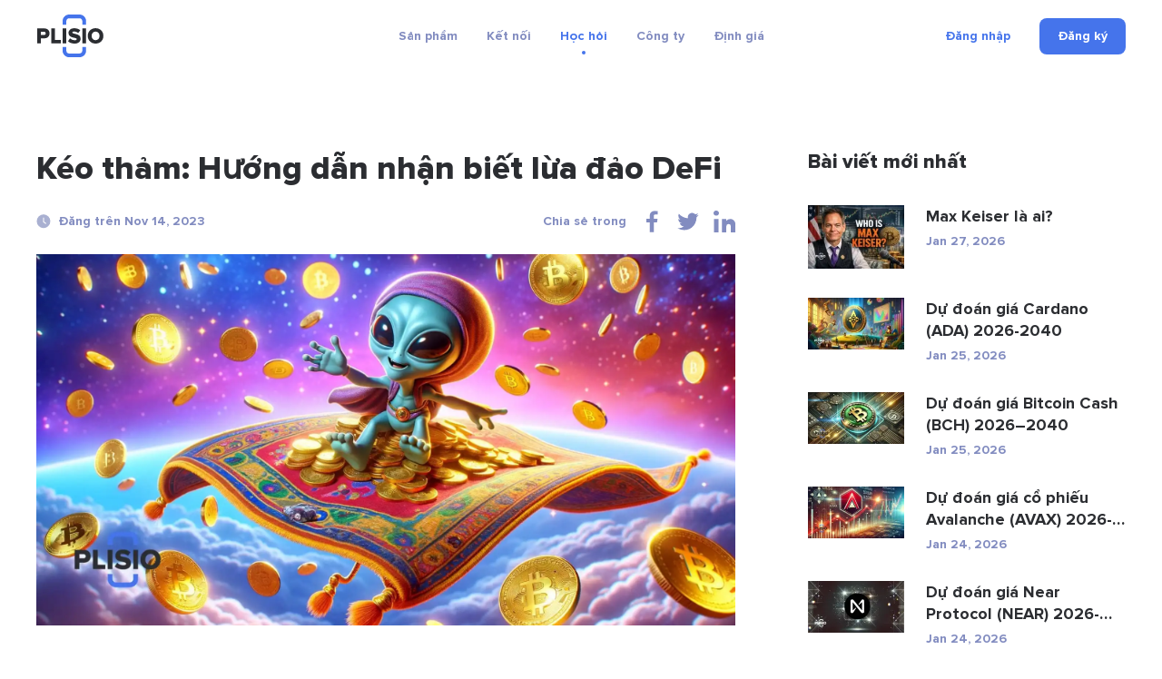

--- FILE ---
content_type: text/html; charset=UTF-8
request_url: https://plisio.net/vi/blog/rug-pulls-a-guide-to-recognizing-defi-scams
body_size: 12904
content:
<!DOCTYPE html>
<html lang="vi" dir="ltr">

<head>
  <meta charset="UTF-8">
  <meta http-equiv="X-UA-Compatible" content="IE=edge">
  <meta name="viewport" content="width=device-width, initial-scale=1">
    <title>Kéo thảm: Hướng dẫn nhận biết lừa đảo DeFi</title>

  <link rel="preload" href="/v2/fonts/ProximaNova-Bold.woff2" as="font" type="font/woff2" crossorigin>
  <link rel="preload" href="/v2/fonts/ProximaNova-Extrabld.woff2" as="font" type="font/woff2" crossorigin>
  <link rel="preload" href="/v2/fonts/SFProDisplay-Regular.woff2" as="font" type="font/woff2" crossorigin>

  
        <link rel="preconnect" href="https://stats.g.doubleclick.net">
    <link rel="dns-prefetch" href="https://stats.g.doubleclick.net">
      <link rel="preconnect" href="https://www.googletagmanager.com">
    <link rel="dns-prefetch" href="https://www.googletagmanager.com">
  
  <link rel="apple-touch-icon" sizes="57x57" href="/img/favicon/apple-icon-57x57.png">
<link rel="apple-touch-icon" sizes="60x60" href="/img/favicon/apple-icon-60x60.png">
<link rel="apple-touch-icon" sizes="72x72" href="/img/favicon/apple-icon-72x72.png">
<link rel="apple-touch-icon" sizes="76x76" href="/img/favicon/apple-icon-76x76.png">
<link rel="apple-touch-icon" sizes="114x114" href="/img/favicon/apple-icon-114x114.png">
<link rel="apple-touch-icon" sizes="120x120" href="/img/favicon/apple-icon-120x120.png">
<link rel="apple-touch-icon" sizes="144x144" href="/img/favicon/apple-icon-144x144.png">
<link rel="apple-touch-icon" sizes="152x152" href="/img/favicon/apple-icon-152x152.png">
<link rel="apple-touch-icon" sizes="180x180" href="/img/favicon/apple-icon-180x180.png">
<link rel="icon" type="image/png" sizes="192x192"  href="/img/favicon/android-icon-192x192.png">
<link rel="icon" type="image/png" sizes="32x32" href="/img/favicon/favicon-32x32.png">
<link rel="icon" type="image/png" sizes="96x96" href="/img/favicon/favicon-96x96.png">
<link rel="icon" type="image/png" sizes="16x16" href="/img/favicon/favicon-16x16.png">
<meta name="msapplication-TileColor" content="#4574eb">
<meta name="msapplication-TileImage" content="/img/favicon/ms-icon-144x144.png">
<meta name="theme-color" content="#ffffff">  <meta name="description" content="Khám phá cách phát hiện và tránh Rug Pull trong DeFi. Hướng dẫn này bao gồm các dấu hiệu chính, chiến thuật lừa đảo và chiến lược bảo vệ trong thế giới tiền điện tử.">
<meta property="og:type" content="article">
<meta property="og:url" content="https://plisio.net/vi/blog/rug-pulls-a-guide-to-recognizing-defi-scams">
<meta property="og:site_name" content="Plisio">
<meta property="og:title" content="Kéo thảm: Hướng dẫn nhận biết lừa đảo DeFi">
<meta property="og:description" content="Khám phá cách phát hiện và tránh Rug Pull trong DeFi. Hướng dẫn này bao gồm các dấu hiệu chính, chiến thuật lừa đảo và chiến lược bảo vệ trong thế giới tiền điện tử.">
<meta property="og:updated_time" content="2026-01-29">
<meta property="og:image" content="https://plisio.net/uploads/blog/Jttxwjwx1700000280.jpg">
<meta property="og:image:secure_url" content="https://plisio.net/uploads/blog/Jttxwjwx1700000280.jpg">
<meta property="twitter:title" content="Kéo thảm: Hướng dẫn nhận biết lừa đảo DeFi">
<meta property="twitter:description" content="Khám phá cách phát hiện và tránh Rug Pull trong DeFi. Hướng dẫn này bao gồm các dấu hiệu chính, chiến thuật lừa đảo và chiến lược bảo vệ trong thế giới tiền điện tử.">
<meta property="twitter:card" content="summary_large_image">
<meta property="twitter:image" content="https://plisio.net/uploads/blog/Jttxwjwx1700000280.jpg">
<meta name="csrf-param" content="_csrf">
<meta name="csrf-token" content="orOgD1dtW5RyR484G5E-mbPJvUBPG_0LvzDdjcmZarXz28RAAy8xzUt3xkhY0nT_4ozWGix-lE79HY_HgMYhxw==">

<link href="https://plisio.net/vi/blog/rug-pulls-a-guide-to-recognizing-defi-scams" rel="canonical">
<link href="https://plisio.net/uploads/blog/Jttxwjwx1700000280.jpg" rel="image_src">
<link href="https://plisio.net/blog/rug-pulls-a-guide-to-recognizing-defi-scams" rel="alternate" hreflang="en">
<link href="https://plisio.net/ar/blog/rug-pulls-a-guide-to-recognizing-defi-scams" rel="alternate" hreflang="ar">
<link href="https://plisio.net/de/blog/rug-pulls-a-guide-to-recognizing-defi-scams" rel="alternate" hreflang="de">
<link href="https://plisio.net/el/blog/rug-pulls-a-guide-to-recognizing-defi-scams" rel="alternate" hreflang="el">
<link href="https://plisio.net/es/blog/rug-pulls-a-guide-to-recognizing-defi-scams" rel="alternate" hreflang="es">
<link href="https://plisio.net/fa/blog/rug-pulls-a-guide-to-recognizing-defi-scams" rel="alternate" hreflang="fa">
<link href="https://plisio.net/fr/blog/rug-pulls-a-guide-to-recognizing-defi-scams" rel="alternate" hreflang="fr">
<link href="https://plisio.net/hi/blog/rug-pulls-a-guide-to-recognizing-defi-scams" rel="alternate" hreflang="hi">
<link href="https://plisio.net/id/blog/rug-pulls-a-guide-to-recognizing-defi-scams" rel="alternate" hreflang="id">
<link href="https://plisio.net/it/blog/rug-pulls-a-guide-to-recognizing-defi-scams" rel="alternate" hreflang="it">
<link href="https://plisio.net/ja/blog/rug-pulls-a-guide-to-recognizing-defi-scams" rel="alternate" hreflang="ja">
<link href="https://plisio.net/ko/blog/rug-pulls-a-guide-to-recognizing-defi-scams" rel="alternate" hreflang="ko">
<link href="https://plisio.net/pl/blog/rug-pulls-a-guide-to-recognizing-defi-scams" rel="alternate" hreflang="pl">
<link href="https://plisio.net/pt/blog/rug-pulls-a-guide-to-recognizing-defi-scams" rel="alternate" hreflang="pt">
<link href="https://plisio.net/ru/blog/rug-pulls-a-guide-to-recognizing-defi-scams" rel="alternate" hreflang="ru">
<link href="https://plisio.net/th/blog/rug-pulls-a-guide-to-recognizing-defi-scams" rel="alternate" hreflang="th">
<link href="https://plisio.net/tr/blog/rug-pulls-a-guide-to-recognizing-defi-scams" rel="alternate" hreflang="tr">
<link href="https://plisio.net/uk/blog/rug-pulls-a-guide-to-recognizing-defi-scams" rel="alternate" hreflang="uk">
<link href="https://plisio.net/vi/blog/rug-pulls-a-guide-to-recognizing-defi-scams" rel="alternate" hreflang="vi">
<link href="https://plisio.net/zh/blog/rug-pulls-a-guide-to-recognizing-defi-scams" rel="alternate" hreflang="zh">
<link href="/v2/styles/main.css?v=1748873027" rel="stylesheet">

  <!-- Google Tag Manager -->
  <script>(function(w,d,s,l,i){w[l]=w[l]||[];w[l].push({'gtm.start':
  new Date().getTime(),event:'gtm.js'});var f=d.getElementsByTagName(s)[0],
  j=d.createElement(s),dl=l!='dataLayer'?'&l='+l:'';j.async=true;j.src=
  'https://www.googletagmanager.com/gtm.js?id='+i+dl;f.parentNode.insertBefore(j,f);
  })(window,document,'script','dataLayer','GTM-5T5S555V');</script>
  <!-- End Google Tag Manager -->

  <script src="https://cdn.onesignal.com/sdks/OneSignalSDK.js" async=""></script>
  <script>
    var OneSignal = window.OneSignal || [];
    OneSignal.push(function() {
      OneSignal.init({
        appId: 'f6d5b4fb-3dec-419f-afde-9c3e7ada34af',
        allowLocalhostAsSecureOrigin: 0      });
    });
  </script>

  <script>
    localStorage.setItem('locale', 'vi')
  </script>
    <script type="application/ld+json">{"@context":"https:\/\/schema.org","@type":"BlogPosting","headline":"Kéo thảm: Hướng dẫn nhận biết lừa đảo DeFi","description":"Khám phá cách phát hiện và tránh Rug Pull trong DeFi. Hướng dẫn này bao gồm các dấu hiệu chính, chiến thuật lừa đảo và chiến lược bảo vệ trong thế giới tiền điện tử.","author":{"@type":"Person","name":"Anonymous"},"publisher":{"@type":"Organization","name":"Plisio","logo":{"@type":"ImageObject","url":"https:\/\/plisio.net\/v2\/images\/logo-color.svg"}},"datePublished":"2023-11-14","dateModified":"2024-02-06","image":"https:\/\/plisio.net\/uploads\/blog\/Jttxwjwx1700000280.jpg","mainEntityOfPage":{"@type":"WebPage","@id":"https:\/\/plisio.net\/vi\/blog\/rug-pulls-a-guide-to-recognizing-defi-scams"}}</script></head>

<body class="page page--blog-article" itemscope itemtype="http://schema.org/WebSite">
  
  <!-- Google Tag Manager (noscript) -->
  <noscript><iframe src="https://www.googletagmanager.com/ns.html?id=GTM-5T5S555V"
  height="0" width="0" style="display:none;visibility:hidden"></iframe></noscript>
  <!-- End Google Tag Manager (noscript) -->

  <!-- wrapper-->
  <div class="wrapper">
    <link itemprop="url" href="https://plisio.net/blog/rug-pulls-a-guide-to-recognizing-defi-scams" />
    <meta itemprop="name" content="Plisio">
    <meta itemprop="description" content="Plisio is a payment gateway for Bitcoin, Litecoin, Ethereum and 30 other cryptocurrencies. With our API any website can accept crypto payments.">

    
    <!-- header-->
    <header class="header " data-controller="header">
      <div class="container">
        <div class="header__inner">

          <!-- logo-->
          <div class="header__logo-container">
            <a class="header-logo" href="/vi">
              <img src="/v2/images/logo-color.svg" alt="Plisio logo" width="75" height="48">
            </a>
          </div>

          <!-- navigation-->
          <div class="header__nav-container">
            <div class="nav" data-controller="nav" data-nav-target="main">

              <!-- burger-->
              <button class="nav__burger" data-action="click->nav#open">
                <svg class="icon">
                  <use xlink:href="/v2/icons/sprite.svg#icons-menu"></use>
                </svg>
              </button>

              <!-- body-->
              <div class="nav__body">

                <!-- overlay-->
                <div class="nav__overlay" data-nav-target="overlay" data-action="click->nav#close"></div>

                <!-- menu-->
                
<nav class="nav__menu">
  <ul class="nav__list">

      <li class="nav__item has-submenu ">
      
<span class="nav__link " data-nav-target="submenuExpander">
  Sản phẩm  <svg class="icon nav__link-chevron" aria-hidden="true">
    <use xlink:href="/v2/icons/sprite.svg#icons-arrow-down"></use>
  </svg>  
</span>

              <ul class="nav__submenu nav-submenu">
                    <li class="nav-submenu__item " >
            
<a class="nav-submenu__link" href="/vi">
  <svg class="icon nav-submenu__link-icon" aria-hidden="true">
    <use xlink:href="/v2/icons/sprite.svg#icons-shopping"></use>
  </svg>
  <div class="nav-submenu__link-body">
    <div class="nav-submenu__link-title">Cổng thanh toán tiền điện tử</div>
    <small class="nav-submenu__link-desc">Cách mạng hóa thanh toán</small>
  </div>
</a>

          </li>
                    <li class="nav-submenu__item " >
            
<a class="nav-submenu__link" href="/vi/personal">
  <svg class="icon nav-submenu__link-icon" aria-hidden="true">
    <use xlink:href="/v2/icons/sprite.svg#icons-wallet"></use>
  </svg>
  <div class="nav-submenu__link-body">
    <div class="nav-submenu__link-title">Ví tiền điện tử</div>
    <small class="nav-submenu__link-desc">Bảo mật tài sản kỹ thuật số</small>
  </div>
</a>

          </li>
                    <li class="nav-submenu__item " >
            
<a class="nav-submenu__link" href="/vi/crypto-invoice">
  <svg class="icon nav-submenu__link-icon" aria-hidden="true">
    <use xlink:href="/v2/icons/sprite.svg#icons-invoice"></use>
  </svg>
  <div class="nav-submenu__link-body">
    <div class="nav-submenu__link-title">Hóa đơn tiền điện tử</div>
    <small class="nav-submenu__link-desc">Giải pháp thanh toán dễ dàng</small>
  </div>
</a>

          </li>
                    <li class="nav-submenu__item " >
            
<a class="nav-submenu__link" href="/vi/mass-payouts">
  <svg class="icon nav-submenu__link-icon" aria-hidden="true">
    <use xlink:href="/v2/icons/sprite.svg#icons-mass-payouts"></use>
  </svg>
  <div class="nav-submenu__link-body">
    <div class="nav-submenu__link-title">Xuất chi hàng loạt</div>
    <small class="nav-submenu__link-desc">Chuyển khoản số lượng lớn được sắp xếp hợp lý</small>
  </div>
</a>

          </li>
                    <li class="nav-submenu__item " >
            
<a class="nav-submenu__link" href="/vi/white-label">
  <svg class="icon nav-submenu__link-icon" aria-hidden="true">
    <use xlink:href="/v2/icons/sprite.svg#icons-guarantee"></use>
  </svg>
  <div class="nav-submenu__link-body">
    <div class="nav-submenu__link-title">White Label</div>
    <small class="nav-submenu__link-desc">Giải pháp thương hiệu tùy chỉnh</small>
  </div>
</a>

          </li>
                    <li class="nav-submenu__item " >
            
<a class="nav-submenu__link" href="/vi/donate-page">
  <svg class="icon nav-submenu__link-icon" aria-hidden="true">
    <use xlink:href="/v2/icons/sprite.svg#icons-gift"></use>
  </svg>
  <div class="nav-submenu__link-body">
    <div class="nav-submenu__link-title">Donations</div>
    <small class="nav-submenu__link-desc">Trao quyền cho đi bằng tiền điện tử</small>
  </div>
</a>

          </li>
                  </ul>
          </li>
      <li class="nav__item has-submenu ">
      
<span class="nav__link " data-nav-target="submenuExpander">
  Kết nối  <svg class="icon nav__link-chevron" aria-hidden="true">
    <use xlink:href="/v2/icons/sprite.svg#icons-arrow-down"></use>
  </svg>  
</span>

              <ul class="nav__submenu nav-submenu">
                    <li class="nav-submenu__item " >
            
<a class="nav-submenu__link" href="/vi/documentation">
  <svg class="icon nav-submenu__link-icon" aria-hidden="true">
    <use xlink:href="/v2/icons/sprite.svg#icons-automation"></use>
  </svg>
  <div class="nav-submenu__link-body">
    <div class="nav-submenu__link-title">API</div>
    <small class="nav-submenu__link-desc">Hội nhập & đổi mới</small>
  </div>
</a>

          </li>
                    <li class="nav-submenu__item " >
            
<a class="nav-submenu__link" href="/vi/integrations">
  <svg class="icon nav-submenu__link-icon" aria-hidden="true">
    <use xlink:href="/v2/icons/sprite.svg#icons-api"></use>
  </svg>
  <div class="nav-submenu__link-body">
    <div class="nav-submenu__link-title">Giải pháp tích hợp</div>
    <small class="nav-submenu__link-desc">Các plugin và thư viện được tối ưu hóa để tích hợp trơn tru</small>
  </div>
</a>

          </li>
                  </ul>
          </li>
      <li class="nav__item has-submenu  is-active">
      
<span class="nav__link " data-nav-target="submenuExpander">
  Học hỏi  <svg class="icon nav__link-chevron" aria-hidden="true">
    <use xlink:href="/v2/icons/sprite.svg#icons-arrow-down"></use>
  </svg>  
</span>

              <ul class="nav__submenu nav-submenu">
                    <li class="nav-submenu__item  is-active" >
            
<a class="nav-submenu__link" href="/vi/blog">
  <svg class="icon nav-submenu__link-icon" aria-hidden="true">
    <use xlink:href="/v2/icons/sprite.svg#icons-document"></use>
  </svg>
  <div class="nav-submenu__link-body">
    <div class="nav-submenu__link-title">Blog</div>
    <small class="nav-submenu__link-desc">Thông tin chi tiết và cập nhật</small>
  </div>
</a>

          </li>
                    <li class="nav-submenu__item " >
            
<a class="nav-submenu__link" href="/vi/faq">
  <svg class="icon nav-submenu__link-icon" aria-hidden="true">
    <use xlink:href="/v2/icons/sprite.svg#icons-question"></use>
  </svg>
  <div class="nav-submenu__link-body">
    <div class="nav-submenu__link-title">Câu hỏi thường gặp</div>
    <small class="nav-submenu__link-desc">Làm rõ các truy vấn của bạn</small>
  </div>
</a>

          </li>
                    <li class="nav-submenu__item " >
            
<span class="nav-submenu__link js_intercomToggle">
  <svg class="icon nav-submenu__link-icon" aria-hidden="true">
    <use xlink:href="/v2/icons/sprite.svg#icons-support"></use>
  </svg>
  <div class="nav-submenu__link-body">
    <div class="nav-submenu__link-title">Giúp đỡ</div>
    <small class="nav-submenu__link-desc">Hỗ trợ và hướng dẫn</small>
  </div>
</span>
          </li>
                  </ul>
          </li>
      <li class="nav__item has-submenu ">
      
<span class="nav__link " data-nav-target="submenuExpander">
  Công ty  <svg class="icon nav__link-chevron" aria-hidden="true">
    <use xlink:href="/v2/icons/sprite.svg#icons-arrow-down"></use>
  </svg>  
</span>

              <ul class="nav__submenu nav-submenu">
                    <li class="nav-submenu__item " >
            
<a class="nav-submenu__link" href="/vi/security">
  <svg class="icon nav-submenu__link-icon" aria-hidden="true">
    <use xlink:href="/v2/icons/sprite.svg#icons-shield"></use>
  </svg>
  <div class="nav-submenu__link-body">
    <div class="nav-submenu__link-title">Bảo vệ</div>
    <small class="nav-submenu__link-desc">Bảo vệ tài sản kỹ thuật số của bạn</small>
  </div>
</a>

          </li>
                    <li class="nav-submenu__item " >
            
<a class="nav-submenu__link" href="/vi/bug-bounty">
  <svg class="icon nav-submenu__link-icon" aria-hidden="true">
    <use xlink:href="/v2/icons/sprite.svg#icons-bug"></use>
  </svg>
  <div class="nav-submenu__link-body">
    <div class="nav-submenu__link-title">Tiền thưởng lỗi</div>
    <small class="nav-submenu__link-desc">Khen thưởng nghiên cứu bảo mật</small>
  </div>
</a>

          </li>
                    <li class="nav-submenu__item " >
            
<a class="nav-submenu__link" href="/vi/affiliate-program">
  <svg class="icon nav-submenu__link-icon" aria-hidden="true">
    <use xlink:href="/v2/icons/sprite.svg#icons-people"></use>
  </svg>
  <div class="nav-submenu__link-body">
    <div class="nav-submenu__link-title">Affiliate Program</div>
    <small class="nav-submenu__link-desc">Earn extra income</small>
  </div>
</a>

          </li>
                    <li class="nav-submenu__item " >
            
<a class="nav-submenu__link" href="/vi/contacts">
  <svg class="icon nav-submenu__link-icon" aria-hidden="true">
    <use xlink:href="/v2/icons/sprite.svg#icons-chat"></use>
  </svg>
  <div class="nav-submenu__link-body">
    <div class="nav-submenu__link-title">Liên hệ chúng tôi</div>
    <small class="nav-submenu__link-desc">Hãy liên hệ để được hỗ trợ</small>
  </div>
</a>

          </li>
                  </ul>
          </li>
      <li class="nav__item  ">
      
<a class="nav__link" href="/vi/pricing">
  Định giá</a>


          </li>
    </ul>
</nav>
              </div>
            </div>
          </div>

          <!-- access-->
          <div class="header__user-container">
                          

<div class="header__user-container">
  <div class="header-access">
    <a class="header-access__login-icon link" href="/account/login">
      <svg class="icon">
        <use xlink:href="/v2/icons/sprite.svg#icons-user"></use>
      </svg>
    </a>
    <div class="header-access__buttons">
      <a class="header-access__login link text-accent-h5" href="/account/login">
        Đăng nhập      </a>
      <a class="btn--primary btn btn--md" href="/account/signup" data-header-target="signup">
        <div class="btn__label">
          Đăng ký        </div>
      </a>
    </div>
  </div>
</div>
                      </div>
        </div>
      </div>
    </header>

    <!-- main-->
    <main class="main">
      
<!-- Blog article-->
<section class="section section--loose" style="--pb: 80px;">
  <div class="container">
    <div class="blog-layout">
      <article class="blog-layout__article blog-article">
        <!-- title-->
        <h1 class="blog-article__title">Kéo thảm: Hướng dẫn nhận biết lừa đảo DeFi</h1>

        <!-- meta-->
        <div class="blog-article__meta">
          <!-- date-->
          <div class="blog-article__date">
            <svg class="icon">
              <use xlink:href="/v2/icons/sprite.svg#icons-clock"></use>
            </svg>Đăng trên Nov 14, 2023          </div>
          <!-- share-->
          <div class="blog-article__share">
            <div class="share" data-controller="share">
              <div class="share__label">Chia sẻ trong</div>
              <ul class="share__list">
                                <li class="share__item">
                  <button class="share__btn link" data-action="click->share#sharePage" data-share-network-param="facebook">
                  <svg class="icon">
                    <use xlink:href="/v2/icons/sprite.svg#icons-social-facebook"></use>
                  </svg>
                  </button>
                </li>
                                <li class="share__item">
                  <button class="share__btn link" data-action="click->share#sharePage" data-share-network-param="twitter">
                  <svg class="icon">
                    <use xlink:href="/v2/icons/sprite.svg#icons-social-twitter"></use>
                  </svg>
                  </button>
                </li>
                                <li class="share__item">
                  <button class="share__btn link" data-action="click->share#sharePage" data-share-network-param="linkedin">
                  <svg class="icon">
                    <use xlink:href="/v2/icons/sprite.svg#icons-social-linkedin"></use>
                  </svg>
                  </button>
                </li>
                              </ul>
            </div>
          </div>
        </div>
        <!-- image-->
                        <picture>
                <source type="image/webp" srcset="https://plisio.net/uploads/blog/Jttxwjwx1700000280.webp" media="(min-width: 992px)">
                <source type="image/webp" srcset="https://plisio.net/uploads/blog/Jttxwjwx1700000280_1280x680.webp" media="(min-width: 760px)">
                <source type="image/webp" srcset="https://plisio.net/uploads/blog/Jttxwjwx1700000280_800x425.webp">
                <img class="blog-article__image" src="https://plisio.net/uploads/blog/Jttxwjwx1700000280.jpg" alt="Kéo thảm: Hướng dẫn nhận biết lừa đảo DeFi" width="1280" height="680" loading="eager">
              </picture>
                  <!-- text-->
                <article class="blog-article__text prose">
          <p style="text-align:justify;">Các nhà đầu tư khôn ngoan liên tục tìm kiếm các dự án ở giai đoạn đầu sẵn sàng thành công. Việc tham gia sớm có thể dẫn đến lợi nhuận đáng kể – lấy ví dụ về cặp song sinh Winkelvoss, người đã đầu tư vào Bitcoin (BTC) gần mười năm trước, hiện là tỷ phú. Tuy nhiên, việc bốc đồng nhảy vào các dự án mà không có nghiên cứu toàn diện có thể dẫn đến hủy hoại tài chính, giống như các nhà đầu tư đã mất 2,6 triệu USD trong vụ lừa đảo Baller Ape Club NFT.</p><p style="text-align:justify;"> Thế giới tiền điện tử đầy rẫy những cơ hội có rủi ro cao nhưng có lợi nhuận cao, được đánh dấu bằng hàng loạt dự án mới tạo ra sự phấn khích và đầu tư. Tuy nhiên, không giống như các thị trường được quản lý truyền thống, lĩnh vực tiền điện tử còn non trẻ, với những kẻ lừa đảo độc hại phát minh ra những cách mới để đánh lừa các nhà đầu tư.</p><p style="text-align:justify;"> Một trò lừa đảo tiền điện tử phổ biến là trò " <strong>kéo thảm</strong> ". Các nhà phát triển hoặc người sáng tạo quảng cáo một đồng xu mới hoặc <a href="https://plisio.net/blog/what-is-nft" style="text-decoration:none;"><u>NFT</u></a> , sau đó biến mất cùng với số tiền đầu tư. Việc truy tìm những kẻ lừa đảo này sau vụ việc là một thách thức do tính chất phi tập trung, ẩn danh của blockchain, giúp bảo vệ danh tính của chúng.</p><h2> Sức hút của tiền điện tử là gì?</h2><p style="text-align:justify;"> Trong thế giới tiền điện tử, hiện tượng 'kéo thảm' xảy ra khi các nhà phát triển dự án đột ngột và cố tình từ bỏ một công ty khởi nghiệp sau khi đảm bảo được niềm tin và nguồn vốn của các nhà đầu tư, để lại một tài sản vô giá trị. Thuật ngữ này bắt nguồn từ hành động kéo tấm thảm ra khỏi người ai đó. Kéo thảm phổ biến trong các lĩnh vực như tài chính phi tập trung ( <a href="https://plisio.net/blog/defi" style="text-decoration:none;"><u>DeFi</u></a> ), NFT, <a href="https://plisio.net/blog/what-is-web3" style="text-decoration:none;"><u>Web3</u></a> và các dự án metaverse khác nhau. Vào năm 2021, chúng chiếm 37% tổng doanh thu lừa đảo tiền điện tử, lên tới hơn 2,8 tỷ USD.</p><p style="text-align:justify;"> Quá trình này thường bắt đầu bằng việc tạo một mã thông báo tiền điện tử mới, sau đó được liệt kê trên một sàn giao dịch phi tập trung và kết hợp với một đồng tiền lớn như Ethereum. Những kẻ lừa đảo tận dụng sức mạnh tiếp thị của mạng xã hội để khởi động một chiến dịch quảng cáo hấp dẫn, thu hút các nhà đầu tư với lời hứa hẹn về lợi nhuận phi thường, giống như kế hoạch Ponzi. Khi giá trị của mã thông báo tăng lên, nhóm phát triển cuối cùng sẽ bán cổ phần của họ, trốn thoát bằng tiền của nhà đầu tư.</p><p style="text-align:justify;"> Việc kéo thảm đặc biệt lan tràn trong DeFi do dễ dàng tạo mã thông báo mới và niêm yết chúng trên các sàn giao dịch phi tập trung mà không cần kiểm tra mã, điều này rất cần thiết để kiểm tra các lỗ hổng hợp đồng thông minh. Kiểu lừa đảo này làm tăng thêm sự ngờ vực vào một thị trường vốn nổi tiếng với tính biến động của nó, đánh dấu hệ sinh thái tiền điện tử và DeFi là miền Tây hoang dã kỹ thuật số</p><h3> Các loại kéo thảm</h3><p style="text-align:justify;"> Tấm thảm kéo quả cầu tiền điện tử biểu hiện ở hai dạng chính: cứng và mềm. Một cú kéo thảm cứng diễn ra đột ngột và bất ngờ, khiến giá trị token giảm mạnh xuống 0 ngay lập tức, báo hiệu cho các nhà đầu tư rằng họ đã bị lừa gạt và những người sáng tạo đã từ bỏ dự án. Mặt khác, một tình huống kéo thảm mềm sẽ diễn ra trong một thời gian dài hơn, nơi các nhà phát triển duy trì bề ngoài cam kết với dự án trong khi lén lút bán bớt cổ phiếu coin của họ.</p><p style="text-align:justify;"> Những hành vi gian lận này thuộc ba loại: trộm cắp thanh khoản, hạn chế lệnh bán và bán phá giá.</p><ul><li> <strong>Trộm cắp thanh khoản</strong> :</li></ul><p style="text-align:justify;"> Hình thức lừa đảo thoát thường xuyên nhất, đánh cắp thanh khoản, xảy ra khi người tạo mã thông báo rút tất cả số tiền gộp vào một dự án. Nền tảng giao dịch DeFi phụ thuộc vào bộ sưu tập mã thông báo tiền điện tử để cho phép giao dịch, trao đổi hoặc cho vay, thường được bảo đảm bằng hợp đồng thông minh. Tuy nhiên, nếu các nhà phát triển thiết kế các hợp đồng này có động cơ thầm kín, họ có thể khai thác hệ thống này để có quyền truy cập và trích xuất số tiền bị khóa. Điều này dẫn đến mã thông báo gốc của dự án mất hết giá trị.</p><ul><li> <strong>Lệnh bán giới hạn</strong> :</li></ul><p style="text-align:justify;"> Theo cách tiếp cận tinh vi hơn này, những kẻ lừa đảo hạn chế hoặc chặn hoàn toàn khả năng bán tiền trên nền tảng. Khi một sàn giao dịch thu được lưu lượng truy cập đáng kể, những kẻ lừa đảo đằng sau nó có thể thay đổi mã của dự án để chỉ cho phép mua chứ không cho phép bán mã thông báo gốc. Chiến thuật này thường liên quan đến việc thao túng công nghệ hợp đồng thông minh, chuyển tiền trực tiếp cho các nhà phát triển tham nhũng, khiến người dùng hợp pháp không thể bán cổ phần của họ.</p><ul><li> <strong>Đổ rác</strong> :</li></ul><p style="text-align:justify;"> Còn được gọi là "pump-and-dump", phương pháp này dựa vào việc tạo ra sự phấn khích giả tạo, thường là thông qua mạng xã hội, về một token mới được liên kết với một dự án có vẻ đầy hứa hẹn. Các nhà đầu tư bị thu hút, làm tăng giá trị của mã thông báo. Vào lúc cao điểm, các nhà phát triển bán hết cổ phần của họ và thoát ra, khiến giá trị của mã thông báo giảm mạnh, gây bất lợi cho các nhà đầu tư còn lại.</p><p style="text-align:justify;"> Tất cả các chiến thuật này, cho dù thông qua việc khai thác ngay lập tức, thao túng quyền bán hay thao túng thị trường có tổ chức, đều có chung mục tiêu cuối cùng là tối đa hóa lợi nhuận một cách bất hợp pháp gây thiệt hại cho các nhà đầu tư không nghi ngờ.</p><h2> <strong>Tấm thảm lớn nhất từ trước đến nay</strong></h2><p style="text-align:justify;"> Hiểu được các hoạt động kéo thảm tiền điện tử và các hình thức chính của chúng là rất quan trọng, đặc biệt là trong bối cảnh một số hoạt động kéo thảm lớn nhất và khét tiếng nhất trong thế giới tiền điện tử:</p><ul><li> <strong>OneCoin</strong> : Một kế hoạch Ponzi dựa trên tiền điện tử khét tiếng do Ruja Ignatova lãnh đạo, người đã biến mất vào năm 2017 sau khi huy động được 4 tỷ USD. OneCoin hoạt động giống như một chương trình tiếp thị đa cấp, bán tài liệu giáo dục hơn là một loại tiền điện tử chức năng. Người sáng lập đã biến mất vào năm 2017, để lại cho anh trai cô phụ trách, người sau đó bị bắt vào năm 2019 vì tội lừa đảo và rửa tiền.</li><li> <strong>Thodex</strong> : Năm 2021, Thổ Nhĩ Kỳ mở cuộc điều tra Thodex và người sáng lập Fatih Faruk Ozer vì tội lừa đảo và thành lập tổ chức tội phạm. Thodex đã đình chỉ hoạt động với lý do đề nghị hợp tác, không bao giờ tiếp tục, với khối lượng giao dịch được báo cáo lên tới hàng tỷ.</li><li> <strong>Anubis Dao</strong> : Mặc dù thiếu trang web nhưng dự án này đã huy động được 60 triệu đô la ETH thông qua việc bán mã thông báo. Vài giờ sau khi bán, số tiền đã được chuyển đến một địa chỉ khác và không bao giờ lấy lại được, cho thấy rủi ro khi đầu tư vào các dự án không có dấu chân kỹ thuật số mạnh mẽ.</li><li> <strong>Defi100 Coin</strong> : Được biết đến với hành vi lừa đảo trắng trợn, dự án Defi100 đã hiển thị một thông báo trên trang web của mình một cách công khai thừa nhận hành vi lừa đảo và chế nhạo các nhà đầu tư. Những người sáng tạo được cho là đã kiếm được khoảng 32 triệu đô la từ quỹ đầu tư.</li><li> <strong>Nam châm ổn định</strong> : Trò lừa đảo này trị giá hơn 27 triệu USD, đã khai thác các lỗ hổng trong hệ thống xác minh Etherscan và BscScam, cho phép những kẻ lừa đảo sử dụng thư viện mã khác với thư viện được đề cập trong mã nguồn.</li><li> <strong>Luna Yield</strong> : Hứa hẹn về việc canh tác năng suất được tối ưu hóa, Luna Yield biến mất với khoảng 6,7 triệu đô la, chuyển tiền thông qua Tornado cash để trốn tránh việc truy tìm và đóng cửa mọi hiện diện kỹ thuật số.</li><li> <strong>Dự án Swipathefox</strong> : Được khởi xướng bởi ngôi sao NBA De'Aaron Fox, dự án NFT này đã tạo ra sự phấn khích đáng kể nhưng đột ngột bị bỏ dở, khiến các nhà đầu tư lỗ 1,5 triệu USD. Việc đóng cửa đột ngột của dự án nêu bật những rủi ro của các dự án đầu tư tiền điện tử được người nổi tiếng chứng thực.</li><li> <strong>Iron Finance</strong> : Trường hợp này liên quan đến việc cá voi bán tháo hàng loạt trong nhóm thanh khoản của Iron Finance, ảnh hưởng mạnh mẽ đến giá trị của TITAN và dẫn đến sự sụp đổ của nó. Nền tảng này vẫn tiếp tục hoạt động nhưng TITAN không còn được sử dụng nữa, điều này cho thấy động lực thị trường và hành vi của nhà đầu tư có thể nhanh chóng ảnh hưởng đến sự ổn định của mã thông báo như thế nào.</li></ul><p style="text-align:justify;"> Mỗi trường hợp này đều nhấn mạnh các phương pháp và quy mô đa dạng của việc lôi kéo tiền điện tử, từ các kế hoạch Ponzi cho đến sự thừa nhận gian lận trắng trợn, cho thấy bản chất không ổn định và đôi khi nguy hiểm của bối cảnh đầu tư tiền điện tử.</p><h3> Làm thế nào để tránh kéo thảm</h3><p style="text-align:justify;"> Để bảo vệ khỏi việc trở thành nạn nhân của trò kéo thảm trong thế giới tiền điện tử, có một số phương pháp hay nhất mà khi kết hợp với các biện pháp bảo vệ khác có thể làm giảm đáng kể rủi ro:</p><ul><li> <strong>Nghiên cứu chuyên sâu</strong> : Trước khi đầu tư hãy nghiên cứu kỹ lưỡng dự án. Tìm kiếm các dấu hiệu minh bạch, chẳng hạn như khả năng hiển thị của nhóm phát triển, lịch sử dự án trước đây của họ và vị thế của họ trong cộng đồng tiền điện tử.</li><li> <strong>Cảnh giác với các nhóm ẩn danh</strong> : Các dự án do các nhóm hoàn toàn ẩn danh dẫn đầu sẽ có nhiều rủi ro hơn. Mặc dù tính ẩn danh không tự động ngụ ý gian lận nhưng nó thiếu trách nhiệm giải trình, đây có thể là một dấu hiệu cảnh báo.</li><li> <strong>Báo cáo kiểm toán</strong> : Kiểm tra xem dự án đã được kiểm toán bởi bên thứ ba có uy tín hay chưa. Xem xét cẩn thận báo cáo kiểm toán để tìm bất kỳ lỗ hổng nào được nêu bật.</li><li> <strong>Sự tham gia của cộng đồng</strong> : Tích cực tương tác với cộng đồng của dự án trên các nền tảng như <a href="https://plisio.net/blog/telegram-scams" style="text-decoration:none;"><u>Telegram</u></a> và Discord. Đặt câu hỏi và đánh giá phản hồi của cộng đồng. Một cộng đồng bí mật hoặc thù địch với các câu hỏi có thể là dấu hiệu của các vấn đề cơ bản.</li><li> <strong>Tiết chế khoản đầu tư của bạn</strong> : Nếu bạn quan tâm đến một dự án nhưng vẫn không chắc chắn, hãy cân nhắc bắt đầu với một khoản đầu tư nhỏ hơn để giảm thiểu những tổn thất có thể xảy ra.</li><li> <strong>Phân tích thanh khoản</strong> : Đối với các dự án DeFi, hãy xác minh mức thanh khoản và thời gian khóa tiền. Điều này có thể ngăn chặn việc rút tiền đột ngột và quy mô lớn. Kiểm tra sách trắng và hợp đồng thông minh của dự án để biết chi tiết và những lỗ hổng tiềm ẩn có thể cho phép các nhà phát triển rút tiền bất ngờ.</li><li> <strong>Cập nhật thông tin</strong> : Bối cảnh của các vụ lừa đảo tiền điện tử ngày càng phát triển. Luôn cập nhật các chiến thuật lừa đảo mới nhất có thể hỗ trợ phát hiện sớm mối đe dọa.</li><li> <strong>Chủ nghĩa hoài nghi lành mạnh</strong> : Tiếp cận những lời hứa quá lạc quan một cách thận trọng. Những lời đề nghị có vẻ quá hấp dẫn để có thể trở thành hiện thực, đặc biệt là những lời đề nghị mang lại lợi nhuận cao, thường là lừa đảo.</li></ul><p style="text-align:justify;"> Việc kết hợp các chiến lược này vào quy trình thẩm định của bạn có thể mang lại khả năng bảo vệ mạnh mẽ hơn trước các phương pháp ngày càng tinh vi và đa dạng được sử dụng trong các hoạt động kéo thảm tiền điện tử. Điều quan trọng cần nhớ là mặc dù không có biện pháp đơn lẻ nào là hoàn hảo, nhưng sự kết hợp của các phương pháp này sẽ nâng cao đáng kể khả năng của bạn trong việc phân biệt các dự án hợp pháp với các dự án lừa đảo.</p>                            </article>
        <!-- bottom-->
        <div class="blog-article__bottom">
          <div class="share" data-controller="share">
            <div class="share__label">Chia sẻ trong</div>
            <ul class="share__list">
                              <li class="share__item">
                  <button class="share__btn link" data-action="click->share#sharePage" data-share-network-param="facebook">
                  <svg class="icon">
                    <use xlink:href="/v2/icons/sprite.svg#icons-social-facebook"></use>
                  </svg>
                  </button>
                </li>
                              <li class="share__item">
                  <button class="share__btn link" data-action="click->share#sharePage" data-share-network-param="twitter">
                  <svg class="icon">
                    <use xlink:href="/v2/icons/sprite.svg#icons-social-twitter"></use>
                  </svg>
                  </button>
                </li>
                              <li class="share__item">
                  <button class="share__btn link" data-action="click->share#sharePage" data-share-network-param="linkedin">
                  <svg class="icon">
                    <use xlink:href="/v2/icons/sprite.svg#icons-social-linkedin"></use>
                  </svg>
                  </button>
                </li>
                          </ul>
          </div>
        </div>
      </article>
      <aside class="blog-layout__last">
        <div class="blog-last">
          <div class="blog-last__title">Bài viết mới nhất</div>
          <div class="blog-last__body">
                      <a href="/vi/blog/who-is-max-keiser" class="blog-last__item">
                    <picture class="blog-last__item-picture">
                <source type="image/webp" srcset="https://plisio.net/uploads/blog/yA2Otvvc1769523364_212x113.webp">
                <img src="https://plisio.net/uploads/blog/yA2Otvvc1769523364.jpg" alt="Max Keiser là ai?" width="106" height="57" loading="lazy" class="blog-last__item-image">
            </picture>
              <div class="blog-last__item-body">
        <h3 class="blog-last__item-title">Max Keiser là ai?</h3>
        <time class="blog-last__item-date">Jan 27, 2026</time>
      </div>
    </a>
          <a href="/vi/blog/cardano-ada-price-prediction" class="blog-last__item">
                    <picture class="blog-last__item-picture">
                <source type="image/webp" srcset="https://plisio.net/uploads/blog/3qKp94CM1714478109_212x113.webp">
                <img src="https://plisio.net/uploads/blog/3qKp94CM1714478109.jpg" alt="Dự đoán giá Cardano (ADA) 2026-2040" width="106" height="57" loading="lazy" class="blog-last__item-image">
            </picture>
              <div class="blog-last__item-body">
        <h3 class="blog-last__item-title">Dự đoán giá Cardano (ADA) 2026-2040</h3>
        <time class="blog-last__item-date">Jan 25, 2026</time>
      </div>
    </a>
          <a href="/vi/blog/bitcoin-cash-bch-price-prediction" class="blog-last__item">
                    <picture class="blog-last__item-picture">
                <source type="image/webp" srcset="https://plisio.net/uploads/blog/alwOXpYi1727797955_212x113.webp">
                <img src="https://plisio.net/uploads/blog/alwOXpYi1727797955.jpg" alt="Dự đoán giá Bitcoin Cash (BCH) 2026–2040" width="106" height="57" loading="lazy" class="blog-last__item-image">
            </picture>
              <div class="blog-last__item-body">
        <h3 class="blog-last__item-title">Dự đoán giá Bitcoin Cash (BCH) 2026–2040</h3>
        <time class="blog-last__item-date">Jan 25, 2026</time>
      </div>
    </a>
          <a href="/vi/blog/avalanche-avax-price-prediction" class="blog-last__item">
                    <picture class="blog-last__item-picture">
                <source type="image/webp" srcset="https://plisio.net/uploads/blog/ngDb83I11718469205_212x113.webp">
                <img src="https://plisio.net/uploads/blog/ngDb83I11718469205.jpg" alt="Dự đoán giá cổ phiếu Avalanche (AVAX) 2026-2040" width="106" height="57" loading="lazy" class="blog-last__item-image">
            </picture>
              <div class="blog-last__item-body">
        <h3 class="blog-last__item-title">Dự đoán giá cổ phiếu Avalanche (AVAX) 2026-2040</h3>
        <time class="blog-last__item-date">Jan 24, 2026</time>
      </div>
    </a>
          <a href="/vi/blog/near-protocol-price-prediction" class="blog-last__item">
                    <picture class="blog-last__item-picture">
                <source type="image/webp" srcset="https://plisio.net/uploads/blog/yStVm4D_1724674111_212x113.webp">
                <img src="https://plisio.net/uploads/blog/yStVm4D_1724674111.jpg" alt="Dự đoán giá Near Protocol (NEAR) 2026-2040" width="106" height="57" loading="lazy" class="blog-last__item-image">
            </picture>
              <div class="blog-last__item-body">
        <h3 class="blog-last__item-title">Dự đoán giá Near Protocol (NEAR) 2026-2040</h3>
        <time class="blog-last__item-date">Jan 24, 2026</time>
      </div>
    </a>
          <a href="/vi/blog/cramly-ai" class="blog-last__item">
                    <picture class="blog-last__item-picture">
                <source type="image/webp" srcset="https://plisio.net/uploads/blog/eWPDBM3M1769107255_212x113.webp">
                <img src="https://plisio.net/uploads/blog/eWPDBM3M1769107255.jpg" alt="Trí tuệ nhân tạo Cramly" width="106" height="57" loading="lazy" class="blog-last__item-image">
            </picture>
              <div class="blog-last__item-body">
        <h3 class="blog-last__item-title">Trí tuệ nhân tạo Cramly</h3>
        <time class="blog-last__item-date">Jan 22, 2026</time>
      </div>
    </a>
          <a href="/vi/blog/talkie-soulful-ai" class="blog-last__item">
                    <picture class="blog-last__item-picture">
                <source type="image/webp" srcset="https://plisio.net/uploads/blog/qIhsaNRD1768829231_212x113.webp">
                <img src="https://plisio.net/uploads/blog/qIhsaNRD1768829231.jpg" alt="Trí tuệ nhân tạo biết nói và giàu cảm xúc" width="106" height="57" loading="lazy" class="blog-last__item-image">
            </picture>
              <div class="blog-last__item-body">
        <h3 class="blog-last__item-title">Trí tuệ nhân tạo biết nói và giàu cảm xúc</h3>
        <time class="blog-last__item-date">Jan 19, 2026</time>
      </div>
    </a>
          <a href="/vi/blog/tempus-ai-stock-price-prediction" class="blog-last__item">
                    <picture class="blog-last__item-picture">
                <source type="image/webp" srcset="https://plisio.net/uploads/blog/mIjABOCs1746817138_212x113.webp">
                <img src="https://plisio.net/uploads/blog/mIjABOCs1746817138.jpg" alt="Dự đoán giá cổ phiếu Tempus AI năm 2026-2027" width="106" height="57" loading="lazy" class="blog-last__item-image">
            </picture>
              <div class="blog-last__item-body">
        <h3 class="blog-last__item-title">Dự đoán giá cổ phiếu Tempus AI năm 2026-2027</h3>
        <time class="blog-last__item-date">Jan 18, 2026</time>
      </div>
    </a>
          <a href="/vi/blog/ionq-stock-price-forecast" class="blog-last__item">
                    <picture class="blog-last__item-picture">
                <source type="image/webp" srcset="https://plisio.net/uploads/blog/82m7HcWP1749148293_212x113.webp">
                <img src="https://plisio.net/uploads/blog/82m7HcWP1749148293.jpg" alt="Dự báo cổ phiếu IonQ 2026-2030" width="106" height="57" loading="lazy" class="blog-last__item-image">
            </picture>
              <div class="blog-last__item-body">
        <h3 class="blog-last__item-title">Dự báo cổ phiếu IonQ 2026-2030</h3>
        <time class="blog-last__item-date">Jan 18, 2026</time>
      </div>
    </a>
          <a href="/vi/blog/netflix-stock-price-prediction" class="blog-last__item">
                    <picture class="blog-last__item-picture">
                <source type="image/webp" srcset="https://plisio.net/uploads/blog/Uxut64oP1768644085_212x113.webp">
                <img src="https://plisio.net/uploads/blog/Uxut64oP1768644085.jpg" alt="Dự đoán giá cổ phiếu Netflix 2026-2030" width="106" height="57" loading="lazy" class="blog-last__item-image">
            </picture>
              <div class="blog-last__item-body">
        <h3 class="blog-last__item-title">Dự đoán giá cổ phiếu Netflix 2026-2030</h3>
        <time class="blog-last__item-date">Jan 17, 2026</time>
      </div>
    </a>
          <a href="/vi/blog/dogecoin-doge-price-prediction" class="blog-last__item">
                    <picture class="blog-last__item-picture">
                <source type="image/webp" srcset="https://plisio.net/uploads/blog/IhtmbhIr1745505459_212x113.webp">
                <img src="https://plisio.net/uploads/blog/IhtmbhIr1745505459.jpg" alt="Dự đoán giá Dogecoin (Doge) 2026-2040 và 2050" width="106" height="57" loading="lazy" class="blog-last__item-image">
            </picture>
              <div class="blog-last__item-body">
        <h3 class="blog-last__item-title">Dự đoán giá Dogecoin (Doge) 2026-2040 và 2050</h3>
        <time class="blog-last__item-date">Jan 17, 2026</time>
      </div>
    </a>
          <a href="/vi/blog/what-is-hyperledger-fabric" class="blog-last__item">
                    <picture class="blog-last__item-picture">
                <source type="image/webp" srcset="https://plisio.net/uploads/blog/Wwkk1o151768480414_212x113.webp">
                <img src="https://plisio.net/uploads/blog/Wwkk1o151768480414.jpg" alt="Hyperledger Fabric trong công nghệ Blockchain là gì?" width="106" height="57" loading="lazy" class="blog-last__item-image">
            </picture>
              <div class="blog-last__item-body">
        <h3 class="blog-last__item-title">Hyperledger Fabric trong công nghệ Blockchain là gì?</h3>
        <time class="blog-last__item-date">Jan 15, 2026</time>
      </div>
    </a>
          <a href="/vi/blog/gavin-wood" class="blog-last__item">
                    <picture class="blog-last__item-picture">
                <source type="image/webp" srcset="https://plisio.net/uploads/blog/C1hPz3691768309543_212x113.webp">
                <img src="https://plisio.net/uploads/blog/C1hPz3691768309543.jpg" alt="Gavin Wood: Đồng sáng lập Ethereum, Kiến trúc sư Web3 v�..." width="106" height="57" loading="lazy" class="blog-last__item-image">
            </picture>
              <div class="blog-last__item-body">
        <h3 class="blog-last__item-title">Gavin Wood: Đồng sáng lập Ethereum, Kiến trúc sư Web3 v�...</h3>
        <time class="blog-last__item-date">Jan 13, 2026</time>
      </div>
    </a>
          <a href="/vi/blog/huzz-meaning" class="blog-last__item">
                    <picture class="blog-last__item-picture">
                <source type="image/webp" srcset="https://plisio.net/uploads/blog/ncMjL28y1768237470_212x113.webp">
                <img src="https://plisio.net/uploads/blog/ncMjL28y1768237470.jpg" alt="Ý nghĩa của từ lóng Huzz: nghĩa của từ này là gì" width="106" height="57" loading="lazy" class="blog-last__item-image">
            </picture>
              <div class="blog-last__item-body">
        <h3 class="blog-last__item-title">Ý nghĩa của từ lóng Huzz: nghĩa của từ này là gì</h3>
        <time class="blog-last__item-date">Jan 12, 2026</time>
      </div>
    </a>
          <a href="/vi/blog/rgti-stock-price-prediction" class="blog-last__item">
                    <picture class="blog-last__item-picture">
                <source type="image/webp" srcset="https://plisio.net/uploads/blog/EAxyX2rP1747943011_212x113.webp">
                <img src="https://plisio.net/uploads/blog/EAxyX2rP1747943011.jpg" alt="Dự đoán giá cổ phiếu RGTI cho năm 2026 và 2027" width="106" height="57" loading="lazy" class="blog-last__item-image">
            </picture>
              <div class="blog-last__item-body">
        <h3 class="blog-last__item-title">Dự đoán giá cổ phiếu RGTI cho năm 2026 và 2027</h3>
        <time class="blog-last__item-date">Jan 10, 2026</time>
      </div>
    </a>
          <a href="/vi/blog/ffie-stock-price-prediction" class="blog-last__item">
                    <picture class="blog-last__item-picture">
                <source type="image/webp" srcset="https://plisio.net/uploads/blog/itTA2Dye1746725748_212x113.webp">
                <img src="https://plisio.net/uploads/blog/itTA2Dye1746725748.jpg" alt="Dự đoán giá cổ phiếu FFIE 2026-2030" width="106" height="57" loading="lazy" class="blog-last__item-image">
            </picture>
              <div class="blog-last__item-body">
        <h3 class="blog-last__item-title">Dự đoán giá cổ phiếu FFIE 2026-2030</h3>
        <time class="blog-last__item-date">Jan 10, 2026</time>
      </div>
    </a>
          <a href="/vi/blog/sp-500-price-prediction" class="blog-last__item">
                    <picture class="blog-last__item-picture">
                <source type="image/webp" srcset="https://plisio.net/uploads/blog/BnN2yJ2X1766907548_212x113.webp">
                <img src="https://plisio.net/uploads/blog/BnN2yJ2X1766907548.jpg" alt="Dự đoán giá S&amp;P 500 2026-2050" width="106" height="57" loading="lazy" class="blog-last__item-image">
            </picture>
              <div class="blog-last__item-body">
        <h3 class="blog-last__item-title">Dự đoán giá S&amp;P 500 2026-2050</h3>
        <time class="blog-last__item-date">Dec 28, 2025</time>
      </div>
    </a>
          <a href="/vi/blog/ripple-xrp-price-prediction" class="blog-last__item">
                    <picture class="blog-last__item-picture">
                <source type="image/webp" srcset="https://plisio.net/uploads/blog/qsYLQ2221714136377_212x113.webp">
                <img src="https://plisio.net/uploads/blog/qsYLQ2221714136377.jpg" alt="Dự đoán giá XRP 2026-2030" width="106" height="57" loading="lazy" class="blog-last__item-image">
            </picture>
              <div class="blog-last__item-body">
        <h3 class="blog-last__item-title">Dự đoán giá XRP 2026-2030</h3>
        <time class="blog-last__item-date">Dec 28, 2025</time>
      </div>
    </a>
          <a href="/vi/blog/amazon-stock-price-prediction" class="blog-last__item">
                    <picture class="blog-last__item-picture">
                <source type="image/webp" srcset="https://plisio.net/uploads/blog/hggUVRYk1766853475_212x113.webp">
                <img src="https://plisio.net/uploads/blog/hggUVRYk1766853475.jpg" alt="Dự đoán giá cổ phiếu Amazon 2026-2030" width="106" height="57" loading="lazy" class="blog-last__item-image">
            </picture>
              <div class="blog-last__item-body">
        <h3 class="blog-last__item-title">Dự đoán giá cổ phiếu Amazon 2026-2030</h3>
        <time class="blog-last__item-date">Dec 27, 2025</time>
      </div>
    </a>
          <a href="/vi/blog/tesla-stock-price-prediction" class="blog-last__item">
                    <picture class="blog-last__item-picture">
                <source type="image/webp" srcset="https://plisio.net/uploads/blog/ne3kqPqC1744538402_212x113.webp">
                <img src="https://plisio.net/uploads/blog/ne3kqPqC1744538402.jpg" alt="Dự đoán giá cổ phiếu Tesla 2026–2030" width="106" height="57" loading="lazy" class="blog-last__item-image">
            </picture>
              <div class="blog-last__item-body">
        <h3 class="blog-last__item-title">Dự đoán giá cổ phiếu Tesla 2026–2030</h3>
        <time class="blog-last__item-date">Dec 27, 2025</time>
      </div>
    </a>
            </div>
        </div>

              </aside>
    </div>
  </div>
</section>



<section class="section section--filled section--tight">
  <div class="container">
    <div class="ready-start">
      <div class="ready-start__text">
        <div class="ready-start__text-inner">
          <h2 class="ready-start__title text-accent-h1">Ready to Get Started?</h2>
          <p class="ready-start__desc">Create an account and start accepting payments – no contracts or KYC required. Or, contact us to design a custom package for your business.</p>
          <a class="btn btn--lg btn--primary" href="/account/signup" style="--min-width: 240px;">
            <div class="btn__label">Make first step</div>
          </a>
        </div>
      </div>
      <div class="ready-start__items">
        <div class="picto ready-start__item">
          <svg class="icon picto__icon">
            <use xlink:href="/v2/icons/sprite.svg#icons-coins"></use>
          </svg>
          <div class="picto__body">
            <h4 class="picto__title">
              Always know what you pay            </h4>
            <div class="picto__desc">
              Integrated per-transaction pricing with no hidden fees            </div>
          </div>
        </div>
        <div class="picto ready-start__item">
          <svg class="icon picto__icon">
            <use xlink:href="/v2/icons/sprite.svg#icons-bolt"></use>
          </svg>
          <div class="picto__body">
            <h4 class="picto__title">
              Start your integration            </h4>
            <div class="picto__desc">
              Set up Plisio swiftly in just 10 minutes.            </div>
          </div>
        </div>        
      </div>
    </div>
  </div>
</section>

  <div x-data="modal" @keydown.escape.window="close" @show-modal-blog-bnr="open">
    <div x-data="modal-blog-bnr"></div>
    <template x-teleport="body">
      <div x-show="isOpen" class="modal" x-cloak>
        <div class="modal__backdrop"></div>
        <div class="modal__main">
          <div class="modal__content" @click.outside="close">
            <div class="blog-modal-bnr">
              <div class="blog-modal-bnr__graphics">
                <img src="https://plisio.net/uploads/bner/_rrPshj71741359184.jpg" alt="banner" width="320" height="320" loading="lazy">
              </div>
              <div class="blog-modal-bnr__body">
                <div class="blog-modal-bnr__title">🚀 Hành trình tiền điện tử của bạn bắt đầu tại đây!</div>
                <p class="blog-modal-bnr__description">
                Gửi, trao đổi và nhận tiền điện tử mà không mất phí. Dành riêng cho người dùng mới!                </p>
                <a href="/account/signup?utm_source=promoblog" class="blog-modal-bnr__button btn btn--primary btn--lg" target="_blank">
                  <div class="btn__label">Đăng ký miễn phí!</div>
                </a>
              </div>
            </div>
            <button type="button" class="modal__close" @click="close">
              <svg class="icon">
                <use xlink:href="/v2/icons/sprite.svg#icons-close"></use>
              </svg>
            </button>
          </div>
        </div>
      </div>
    </template>
  </div>
      </main>

    <!-- footer -->
    <footer class="footer">
      <div class="container">
        <div class="footer__inner">

          <!-- top-->
          <div class="footer__top">
            
<!-- menus-->
<div class="footer__menus">

  <!-- products menu-->
  <div class="footer__menu footer-menu">
    <div class="footer-menu__title">Các sản phẩm</div>
    <ul class="footer-menu__list">
      <li class="footer-menu__item">
        <a class="footer-menu__link " href="/vi">
          Việc kinh doanh        </a>
      </li>
      <li class="footer-menu__item">
        <a class="footer-menu__link " href="/vi/personal">
          Riêng tư        </a>
      </li>
      <li class="footer-menu__item">
        <a class="footer-menu__link " href="/vi/pricing">
          định giá        </a>
      </li>
      <li class="footer-menu__item">
        <a class="footer-menu__link " href="/vi/mass-payouts">
          Xuất chi hàng loạt        </a>
      </li>
      <li class="footer-menu__item">
        <a class="footer-menu__link " href="/vi/white-label">
          Nhãn trắng        </a>
      </li>
      <li class="footer-menu__item">
        <a class="footer-menu__link " href="/vi/crypto-invoice">
          hóa đơn        </a>
      </li>
      <li class="footer-menu__item">
        <a class="footer-menu__link " href="/vi/donate-page">
          Quyên góp        </a>
      </li>
      <li class="footer-menu__item">
        <a class="footer-menu__link " href="/vi/integrations">
          tích hợp        </a>
      </li>
    </ul>
  </div>

  <!-- resources menu-->
  <div class="footer__menu footer-menu">
    <div class="footer-menu__title">Tài nguyên</div>
    <ul class="footer-menu__list">
      <li class="footer-menu__item">
        <a class="footer-menu__link " href="/vi/documentation">
          API        </a>
      </li>
      <li class="footer-menu__item">
        <a class="footer-menu__link  is-active" href="/vi/blog">
          Blog        </a>
      </li>
      <li class="footer-menu__item">
        <a class="footer-menu__link " href="/vi/security">
          Bảo vệ        </a>
      </li>
      <li class="footer-menu__item">
        <a class="footer-menu__link " href="/vi/bug-bounty">
          tiền thưởng lỗi        </a>
      </li>
      <li class="footer-menu__item">
        <a class="footer-menu__link " href="/vi/affiliate-program">
          Affiliate Program        </a>
      </li>      
      <li class="footer-menu__item">
        <a class="footer-menu__link " href="/vi/faq">
          Câu hỏi thường gặp        </a>
      </li>
      <li class="footer-menu__item">
        <a class="footer-menu__link " href="/vi/contacts">
          Liên hệ chúng tôi        </a>
      </li>
    </ul>
  </div>

  <!-- policy menu-->
  <div class="footer__menu footer-menu">
    <div class="footer-menu__title">Chính sách</div>
    <ul class="footer-menu__list">
      <li class="footer-menu__item">
        <a class="footer-menu__link" href="/docs/plisio-privacy-policy.pdf" target="_blank" rel="noopener">
          Chính sách bảo mật        </a>
      </li>
      <li class="footer-menu__item">
        <a class="footer-menu__link" href="/docs/plisio-terms-of-use.pdf" target="_blank" rel="noopener">
          Điều khoản dịch vụ        </a>
      </li>
    </ul>
  </div>
</div>

<!-- misc-->
<div class="footer__misc">

  <!-- follow us-->
  <div class="footer-follow">
    <div class="footer-follow__title">Theo chúng tôi</div>
    <ul class="footer-follow__list">
      <li class="footer-follow__item">
        <a class="footer-follow__link" href="https://www.facebook.com/Plisio-345369956110151" target="_blank" rel="noopener noreferrer nofollow" itemprop="sameAs">
          <svg class="icon">
            <use xlink:href="/v2/icons/sprite.svg#icons-social-facebook"></use>
          </svg>
        </a>
      </li>
      <li class="footer-follow__item">
        <a class="footer-follow__link" href="https://twitter.com/Plisio_official" target="_blank" rel="noopener noreferrer nofollow" itemprop="sameAs">
          <svg class="icon">
            <use xlink:href="/v2/icons/sprite.svg#icons-social-twitter"></use>
          </svg>
        </a>
      </li>
      <li class="footer-follow__item">
        <a class="footer-follow__link" href="https://www.youtube.com/channel/UCC5QUVNUPTO631J_Z2XOBZw" target="_blank" rel="noopener noreferrer nofollow" itemprop="sameAs">
          <svg class="icon">
            <use xlink:href="/v2/icons/sprite.svg#icons-social-youtube"></use>
          </svg>
        </a>
      </li>
      <li class="footer-follow__item">
        <a class="footer-follow__link" href="https://github.com/Plisio" target="_blank" rel="noopener noreferrer nofollow" itemprop="sameAs">
          <svg class="icon">
            <use xlink:href="/v2/icons/sprite.svg#icons-social-github"></use>
          </svg>
        </a>
      </li>
      <li class="footer-follow__item">
        <a class="footer-follow__link" href="https://medium.com/@plisio_official" target="_blank" rel="noopener noreferrer nofollow" itemprop="sameAs">
          <svg class="icon">
            <use xlink:href="/v2/icons/sprite.svg#icons-social-medium"></use>
          </svg>
        </a>
      </li>
    </ul>
  </div>

  
  <!-- language -->
  <div class="footer__lang">
    <div class="lang-selector" data-controller="dropdown" data-dropdown-placement-value="top">
      <button class="lang-selector__trigger" data-dropdown-target="trigger" data-action="dropdown#toggle">
        <img class="lang-selector__trigger-flag" src="/img/flags/vi.png" width="24" height="24" alt="vi" loading="lazy">
        <span class="lang-selector__trigger-text">Tiếng Việt</span>
        <svg class="lang-selector__trigger-chevron icon">
          <use xlink:href="/v2/icons/sprite.svg#icons-arrow-down"></use>
        </svg>
      </button>
      <div class="lang-selector__dropdown dropdown hidden" data-dropdown-target="dropdown">
        <ul class="dropdown__list">
                                                                    <li class="dropdown__item">
                  <a href="https://plisio.net/blog/rug-pulls-a-guide-to-recognizing-defi-scams" class="lang-selector__dropdown-item-link dropdown__link link">
                    <img class="lang-selector__dropdown-item-flag" src="/img/flags/en.png" width="24" height="24" alt="en" loading="lazy">
                    English                  </a>
                </li>
                                                                        <li class="dropdown__item">
                  <a href="https://plisio.net/ar/blog/rug-pulls-a-guide-to-recognizing-defi-scams" class="lang-selector__dropdown-item-link dropdown__link link">
                    <img class="lang-selector__dropdown-item-flag" src="/img/flags/ar.png" width="24" height="24" alt="ar" loading="lazy">
                    اَلْعَرَبِيَّةُ                  </a>
                </li>
                                                                        <li class="dropdown__item">
                  <a href="https://plisio.net/de/blog/rug-pulls-a-guide-to-recognizing-defi-scams" class="lang-selector__dropdown-item-link dropdown__link link">
                    <img class="lang-selector__dropdown-item-flag" src="/img/flags/de.png" width="24" height="24" alt="de" loading="lazy">
                    Deutsch                  </a>
                </li>
                                                                        <li class="dropdown__item">
                  <a href="https://plisio.net/el/blog/rug-pulls-a-guide-to-recognizing-defi-scams" class="lang-selector__dropdown-item-link dropdown__link link">
                    <img class="lang-selector__dropdown-item-flag" src="/img/flags/el.png" width="24" height="24" alt="el" loading="lazy">
                    ελληνικά                  </a>
                </li>
                                                                        <li class="dropdown__item">
                  <a href="https://plisio.net/es/blog/rug-pulls-a-guide-to-recognizing-defi-scams" class="lang-selector__dropdown-item-link dropdown__link link">
                    <img class="lang-selector__dropdown-item-flag" src="/img/flags/es.png" width="24" height="24" alt="es" loading="lazy">
                    Español                  </a>
                </li>
                                                                        <li class="dropdown__item">
                  <a href="https://plisio.net/fa/blog/rug-pulls-a-guide-to-recognizing-defi-scams" class="lang-selector__dropdown-item-link dropdown__link link">
                    <img class="lang-selector__dropdown-item-flag" src="/img/flags/fa.png" width="24" height="24" alt="fa" loading="lazy">
                    فارسی                  </a>
                </li>
                                                                        <li class="dropdown__item">
                  <a href="https://plisio.net/fr/blog/rug-pulls-a-guide-to-recognizing-defi-scams" class="lang-selector__dropdown-item-link dropdown__link link">
                    <img class="lang-selector__dropdown-item-flag" src="/img/flags/fr.png" width="24" height="24" alt="fr" loading="lazy">
                    Français                  </a>
                </li>
                                                                        <li class="dropdown__item">
                  <a href="https://plisio.net/hi/blog/rug-pulls-a-guide-to-recognizing-defi-scams" class="lang-selector__dropdown-item-link dropdown__link link">
                    <img class="lang-selector__dropdown-item-flag" src="/img/flags/hi.png" width="24" height="24" alt="hi" loading="lazy">
                    हिन्दी                  </a>
                </li>
                                                                        <li class="dropdown__item">
                  <a href="https://plisio.net/id/blog/rug-pulls-a-guide-to-recognizing-defi-scams" class="lang-selector__dropdown-item-link dropdown__link link">
                    <img class="lang-selector__dropdown-item-flag" src="/img/flags/id.png" width="24" height="24" alt="id" loading="lazy">
                    Bahasa Indonesia                  </a>
                </li>
                                                                        <li class="dropdown__item">
                  <a href="https://plisio.net/it/blog/rug-pulls-a-guide-to-recognizing-defi-scams" class="lang-selector__dropdown-item-link dropdown__link link">
                    <img class="lang-selector__dropdown-item-flag" src="/img/flags/it.png" width="24" height="24" alt="it" loading="lazy">
                    Italiano                  </a>
                </li>
                                                                        <li class="dropdown__item">
                  <a href="https://plisio.net/ja/blog/rug-pulls-a-guide-to-recognizing-defi-scams" class="lang-selector__dropdown-item-link dropdown__link link">
                    <img class="lang-selector__dropdown-item-flag" src="/img/flags/ja.png" width="24" height="24" alt="ja" loading="lazy">
                    日本語                  </a>
                </li>
                                                                        <li class="dropdown__item">
                  <a href="https://plisio.net/ko/blog/rug-pulls-a-guide-to-recognizing-defi-scams" class="lang-selector__dropdown-item-link dropdown__link link">
                    <img class="lang-selector__dropdown-item-flag" src="/img/flags/ko.png" width="24" height="24" alt="ko" loading="lazy">
                    한국어                  </a>
                </li>
                                                                        <li class="dropdown__item">
                  <a href="https://plisio.net/pl/blog/rug-pulls-a-guide-to-recognizing-defi-scams" class="lang-selector__dropdown-item-link dropdown__link link">
                    <img class="lang-selector__dropdown-item-flag" src="/img/flags/pl.png" width="24" height="24" alt="pl" loading="lazy">
                    Polski                  </a>
                </li>
                                                                        <li class="dropdown__item">
                  <a href="https://plisio.net/pt/blog/rug-pulls-a-guide-to-recognizing-defi-scams" class="lang-selector__dropdown-item-link dropdown__link link">
                    <img class="lang-selector__dropdown-item-flag" src="/img/flags/pt.png" width="24" height="24" alt="pt" loading="lazy">
                    Português                  </a>
                </li>
                                                                        <li class="dropdown__item">
                  <a href="https://plisio.net/ru/blog/rug-pulls-a-guide-to-recognizing-defi-scams" class="lang-selector__dropdown-item-link dropdown__link link">
                    <img class="lang-selector__dropdown-item-flag" src="/img/flags/ru.png" width="24" height="24" alt="ru" loading="lazy">
                    Русский                  </a>
                </li>
                                                                        <li class="dropdown__item">
                  <a href="https://plisio.net/th/blog/rug-pulls-a-guide-to-recognizing-defi-scams" class="lang-selector__dropdown-item-link dropdown__link link">
                    <img class="lang-selector__dropdown-item-flag" src="/img/flags/th.png" width="24" height="24" alt="th" loading="lazy">
                    ไทย                  </a>
                </li>
                                                                        <li class="dropdown__item">
                  <a href="https://plisio.net/tr/blog/rug-pulls-a-guide-to-recognizing-defi-scams" class="lang-selector__dropdown-item-link dropdown__link link">
                    <img class="lang-selector__dropdown-item-flag" src="/img/flags/tr.png" width="24" height="24" alt="tr" loading="lazy">
                    Türkçe                  </a>
                </li>
                                                                        <li class="dropdown__item">
                  <a href="https://plisio.net/uk/blog/rug-pulls-a-guide-to-recognizing-defi-scams" class="lang-selector__dropdown-item-link dropdown__link link">
                    <img class="lang-selector__dropdown-item-flag" src="/img/flags/uk.png" width="24" height="24" alt="uk" loading="lazy">
                    Українська                  </a>
                </li>
                                                                        <li class="dropdown__item">
                  <a href="https://plisio.net/vi/blog/rug-pulls-a-guide-to-recognizing-defi-scams" class="lang-selector__dropdown-item-link dropdown__link link">
                    <img class="lang-selector__dropdown-item-flag" src="/img/flags/vi.png" width="24" height="24" alt="vi" loading="lazy">
                    Tiếng Việt                  </a>
                </li>
                                                                        <li class="dropdown__item">
                  <a href="https://plisio.net/zh/blog/rug-pulls-a-guide-to-recognizing-defi-scams" class="lang-selector__dropdown-item-link dropdown__link link">
                    <img class="lang-selector__dropdown-item-flag" src="/img/flags/zh.png" width="24" height="24" alt="zh" loading="lazy">
                    简体中文                  </a>
                </li>
                                            </ul>
      </div>
    </div>
  </div>
</div>

          </div>

          <!-- copyright-->
          <div class="footer__copy">
            &copy; 2026 Plisio, Inc. Tất cả các quyền được bảo lưu.          </div>
        </div>
      </div>
    </footer>
  </div>

  <script src="/v2/scripts/vendors.js?v=1741358504"></script>
<script src="/v2/scripts/app.js?v=1741358504"></script>
    
<script defer src="https://static.cloudflareinsights.com/beacon.min.js/vcd15cbe7772f49c399c6a5babf22c1241717689176015" integrity="sha512-ZpsOmlRQV6y907TI0dKBHq9Md29nnaEIPlkf84rnaERnq6zvWvPUqr2ft8M1aS28oN72PdrCzSjY4U6VaAw1EQ==" data-cf-beacon='{"version":"2024.11.0","token":"870f4af0f62544bfac53b926e3734eee","r":1,"server_timing":{"name":{"cfCacheStatus":true,"cfEdge":true,"cfExtPri":true,"cfL4":true,"cfOrigin":true,"cfSpeedBrain":true},"location_startswith":null}}' crossorigin="anonymous"></script>
</body>

</html>
